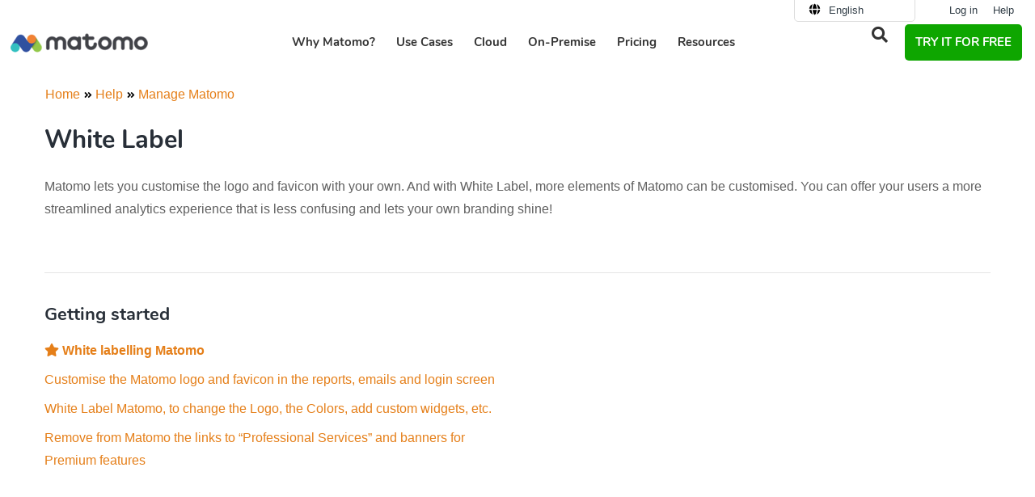

--- FILE ---
content_type: text/html; charset=UTF-8
request_url: https://matomo.org/guide/manage-matomo/white-label/
body_size: 20034
content:
<!DOCTYPE html>
<html lang="en">
<head>
	<meta charset="UTF-8">
	<link rel="preload" as="font" href="https://matomo.org/wp-content/themes/website-child/assets/fonts/nunito-v9-latin-ext-700.woff2" crossorigin>
<link rel="preload" as="font" href="https://matomo.org/wp-content/themes/website-child/assets/fonts/nunito-v9-latin-ext-regular.woff2" crossorigin>
<link rel="preload" as="font" href="https://matomo.org/wp-content/plugins/elementor/assets/lib/font-awesome/webfonts/fa-solid-900.woff2" crossorigin>
<link rel="preload" as="font" href="https://matomo.org/wp-content/plugins/elementor/assets/lib/font-awesome/webfonts/fa-regular-400.woff2" crossorigin>
<link rel="preconnect" href="https://demo-web.matomo.org" crossorigin /><script type="text/javascript">
const originalSetItem = Storage.prototype.setItem;

Storage.prototype.setItem = function(key, value) {
  if (key === "elementor") {
    // Prevent setting the specific key elementor for privacy compliance
    return;
  }

  originalSetItem.call(this, key, value);
};
</script><meta name='robots' content='index, follow, max-image-preview:large, max-snippet:-1, max-video-preview:-1' />
<meta name="viewport" content="width=device-width, initial-scale=1">
	<!-- This site is optimized with the Yoast SEO plugin v26.7 - https://yoast.com/wordpress/plugins/seo/ -->
	<title>White Label User Guide - Manage Matomo - Matomo Analytics</title>
	<link rel="canonical" href="https://matomo.org/guide/manage-matomo/white-label/" />
	<meta property="og:locale" content="en_US" />
	<meta property="og:type" content="article" />
	<meta property="og:title" content="White Label - Manage Matomo - Matomo Analytics" />
	<meta property="og:url" content="https://matomo.org/guide/manage-matomo/white-label/" />
	<meta property="og:site_name" content="Analytics Platform - Matomo" />
	<meta property="article:publisher" content="https://www.facebook.com/Matomo.org" />
	<meta property="article:modified_time" content="2022-04-05T03:15:52+00:00" />
	<meta property="og:image" content="https://matomo.org/wp-content/uploads/2025/11/matomo-logo.jpg" />
	<meta property="og:image:width" content="1200" />
	<meta property="og:image:height" content="675" />
	<meta property="og:image:type" content="image/jpeg" />
	<meta name="twitter:card" content="summary_large_image" />
	<meta name="twitter:site" content="@matomo_org" />
	<script type="application/ld+json" class="yoast-schema-graph">{"@context":"https://schema.org","@graph":[{"@type":"WebPage","@id":"https://matomo.org/guide/manage-matomo/white-label/","url":"https://matomo.org/guide/manage-matomo/white-label/","name":"White Label - Manage Matomo - Matomo Analytics","isPartOf":{"@id":"https://matomo.org/#website"},"datePublished":"2022-04-04T23:05:24+00:00","dateModified":"2022-04-05T03:15:52+00:00","breadcrumb":{"@id":"https://matomo.org/guide/manage-matomo/white-label/#breadcrumb"},"inLanguage":"en-US","potentialAction":[{"@type":"ReadAction","target":["https://matomo.org/guide/manage-matomo/white-label/"]}]},{"@type":"BreadcrumbList","@id":"https://matomo.org/guide/manage-matomo/white-label/#breadcrumb","itemListElement":[{"@type":"ListItem","position":1,"name":"Home","item":"https://matomo.org/"},{"@type":"ListItem","position":2,"name":"Manage Matomo","item":"https://matomo.org/guide/manage-matomo/"},{"@type":"ListItem","position":3,"name":"White Label"}]},{"@type":"WebSite","@id":"https://matomo.org/#website","url":"https://matomo.org/","name":"Analytics Platform - Matomo","description":"","publisher":{"@id":"https://matomo.org/#organization"},"potentialAction":[{"@type":"SearchAction","target":{"@type":"EntryPoint","urlTemplate":"https://matomo.org/?s={search_term_string}"},"query-input":{"@type":"PropertyValueSpecification","valueRequired":true,"valueName":"search_term_string"}}],"inLanguage":"en-US"},{"@type":"Organization","@id":"https://matomo.org/#organization","name":"Matomo","alternateName":"Matomo","url":"https://matomo.org/","logo":{"@type":"ImageObject","inLanguage":"en-US","@id":"https://matomo.org/#/schema/logo/image/","url":"https://matomo.org/wp-content/uploads/2025/11/matomo-logo-square.jpg","contentUrl":"https://matomo.org/wp-content/uploads/2025/11/matomo-logo-square.jpg","width":696,"height":696,"caption":"Matomo"},"image":{"@id":"https://matomo.org/#/schema/logo/image/"},"sameAs":["https://www.facebook.com/Matomo.org","https://x.com/matomo_org"]}]}</script>
	<!-- / Yoast SEO plugin. -->


<link rel="alternate" title="oEmbed (JSON)" type="application/json+oembed" href="https://matomo.org/wp-json/oembed/1.0/embed?url=https%3A%2F%2Fmatomo.org%2Fguide%2Fmanage-matomo%2Fwhite-label%2F" />
<link rel="alternate" title="oEmbed (XML)" type="text/xml+oembed" href="https://matomo.org/wp-json/oembed/1.0/embed?url=https%3A%2F%2Fmatomo.org%2Fguide%2Fmanage-matomo%2Fwhite-label%2F&#038;format=xml" />
<style id='wp-img-auto-sizes-contain-inline-css'>
img:is([sizes=auto i],[sizes^="auto," i]){contain-intrinsic-size:3000px 1500px}
/*# sourceURL=wp-img-auto-sizes-contain-inline-css */
</style>
<link rel='stylesheet' id='wp-block-library-css' href='https://matomo.org/wp-includes/css/dist/block-library/style.min.css?ver=661bbe8fdb06a0661f7444a1ccb3a0fa' media="all" crossorigin="anonymous" />
<style id='classic-theme-styles-inline-css'>
/*! This file is auto-generated */
.wp-block-button__link{color:#fff;background-color:#32373c;border-radius:9999px;box-shadow:none;text-decoration:none;padding:calc(.667em + 2px) calc(1.333em + 2px);font-size:1.125em}.wp-block-file__button{background:#32373c;color:#fff;text-decoration:none}
/*# sourceURL=/wp-includes/css/classic-themes.min.css */
</style>
<link rel='stylesheet' id='wp-components-css' href='https://matomo.org/wp-includes/css/dist/components/style.min.css?ver=661bbe8fdb06a0661f7444a1ccb3a0fa' media="all" crossorigin="anonymous" />
<link rel='stylesheet' id='wp-preferences-css' href='https://matomo.org/wp-includes/css/dist/preferences/style.min.css?ver=661bbe8fdb06a0661f7444a1ccb3a0fa' media="all" crossorigin="anonymous" />
<link rel='stylesheet' id='wp-block-editor-css' href='https://matomo.org/wp-includes/css/dist/block-editor/style.min.css?ver=661bbe8fdb06a0661f7444a1ccb3a0fa' media="all" crossorigin="anonymous" />
<link rel='stylesheet' id='popup-maker-block-library-style-css' href='https://matomo.org/wp-content/plugins/popup-maker/dist/packages/block-library-style.css?ver=dbea705cfafe089d65f1' media="all" crossorigin="anonymous" />
<style id='global-styles-inline-css'>
:root{--wp--preset--aspect-ratio--square: 1;--wp--preset--aspect-ratio--4-3: 4/3;--wp--preset--aspect-ratio--3-4: 3/4;--wp--preset--aspect-ratio--3-2: 3/2;--wp--preset--aspect-ratio--2-3: 2/3;--wp--preset--aspect-ratio--16-9: 16/9;--wp--preset--aspect-ratio--9-16: 9/16;--wp--preset--color--black: #000000;--wp--preset--color--cyan-bluish-gray: #abb8c3;--wp--preset--color--white: #ffffff;--wp--preset--color--pale-pink: #f78da7;--wp--preset--color--vivid-red: #cf2e2e;--wp--preset--color--luminous-vivid-orange: #ff6900;--wp--preset--color--luminous-vivid-amber: #fcb900;--wp--preset--color--light-green-cyan: #7bdcb5;--wp--preset--color--vivid-green-cyan: #00d084;--wp--preset--color--pale-cyan-blue: #8ed1fc;--wp--preset--color--vivid-cyan-blue: #0693e3;--wp--preset--color--vivid-purple: #9b51e0;--wp--preset--color--contrast: var(--contrast);--wp--preset--color--contrast-2: var(--contrast-2);--wp--preset--color--contrast-3: var(--contrast-3);--wp--preset--color--base: var(--base);--wp--preset--color--base-2: var(--base-2);--wp--preset--color--base-3: var(--base-3);--wp--preset--color--accent: var(--accent);--wp--preset--gradient--vivid-cyan-blue-to-vivid-purple: linear-gradient(135deg,rgb(6,147,227) 0%,rgb(155,81,224) 100%);--wp--preset--gradient--light-green-cyan-to-vivid-green-cyan: linear-gradient(135deg,rgb(122,220,180) 0%,rgb(0,208,130) 100%);--wp--preset--gradient--luminous-vivid-amber-to-luminous-vivid-orange: linear-gradient(135deg,rgb(252,185,0) 0%,rgb(255,105,0) 100%);--wp--preset--gradient--luminous-vivid-orange-to-vivid-red: linear-gradient(135deg,rgb(255,105,0) 0%,rgb(207,46,46) 100%);--wp--preset--gradient--very-light-gray-to-cyan-bluish-gray: linear-gradient(135deg,rgb(238,238,238) 0%,rgb(169,184,195) 100%);--wp--preset--gradient--cool-to-warm-spectrum: linear-gradient(135deg,rgb(74,234,220) 0%,rgb(151,120,209) 20%,rgb(207,42,186) 40%,rgb(238,44,130) 60%,rgb(251,105,98) 80%,rgb(254,248,76) 100%);--wp--preset--gradient--blush-light-purple: linear-gradient(135deg,rgb(255,206,236) 0%,rgb(152,150,240) 100%);--wp--preset--gradient--blush-bordeaux: linear-gradient(135deg,rgb(254,205,165) 0%,rgb(254,45,45) 50%,rgb(107,0,62) 100%);--wp--preset--gradient--luminous-dusk: linear-gradient(135deg,rgb(255,203,112) 0%,rgb(199,81,192) 50%,rgb(65,88,208) 100%);--wp--preset--gradient--pale-ocean: linear-gradient(135deg,rgb(255,245,203) 0%,rgb(182,227,212) 50%,rgb(51,167,181) 100%);--wp--preset--gradient--electric-grass: linear-gradient(135deg,rgb(202,248,128) 0%,rgb(113,206,126) 100%);--wp--preset--gradient--midnight: linear-gradient(135deg,rgb(2,3,129) 0%,rgb(40,116,252) 100%);--wp--preset--font-size--small: 13px;--wp--preset--font-size--medium: 20px;--wp--preset--font-size--large: 36px;--wp--preset--font-size--x-large: 42px;--wp--preset--spacing--20: 0.44rem;--wp--preset--spacing--30: 0.67rem;--wp--preset--spacing--40: 1rem;--wp--preset--spacing--50: 1.5rem;--wp--preset--spacing--60: 2.25rem;--wp--preset--spacing--70: 3.38rem;--wp--preset--spacing--80: 5.06rem;--wp--preset--shadow--natural: 6px 6px 9px rgba(0, 0, 0, 0.2);--wp--preset--shadow--deep: 12px 12px 50px rgba(0, 0, 0, 0.4);--wp--preset--shadow--sharp: 6px 6px 0px rgba(0, 0, 0, 0.2);--wp--preset--shadow--outlined: 6px 6px 0px -3px rgb(255, 255, 255), 6px 6px rgb(0, 0, 0);--wp--preset--shadow--crisp: 6px 6px 0px rgb(0, 0, 0);}:where(.is-layout-flex){gap: 0.5em;}:where(.is-layout-grid){gap: 0.5em;}body .is-layout-flex{display: flex;}.is-layout-flex{flex-wrap: wrap;align-items: center;}.is-layout-flex > :is(*, div){margin: 0;}body .is-layout-grid{display: grid;}.is-layout-grid > :is(*, div){margin: 0;}:where(.wp-block-columns.is-layout-flex){gap: 2em;}:where(.wp-block-columns.is-layout-grid){gap: 2em;}:where(.wp-block-post-template.is-layout-flex){gap: 1.25em;}:where(.wp-block-post-template.is-layout-grid){gap: 1.25em;}.has-black-color{color: var(--wp--preset--color--black) !important;}.has-cyan-bluish-gray-color{color: var(--wp--preset--color--cyan-bluish-gray) !important;}.has-white-color{color: var(--wp--preset--color--white) !important;}.has-pale-pink-color{color: var(--wp--preset--color--pale-pink) !important;}.has-vivid-red-color{color: var(--wp--preset--color--vivid-red) !important;}.has-luminous-vivid-orange-color{color: var(--wp--preset--color--luminous-vivid-orange) !important;}.has-luminous-vivid-amber-color{color: var(--wp--preset--color--luminous-vivid-amber) !important;}.has-light-green-cyan-color{color: var(--wp--preset--color--light-green-cyan) !important;}.has-vivid-green-cyan-color{color: var(--wp--preset--color--vivid-green-cyan) !important;}.has-pale-cyan-blue-color{color: var(--wp--preset--color--pale-cyan-blue) !important;}.has-vivid-cyan-blue-color{color: var(--wp--preset--color--vivid-cyan-blue) !important;}.has-vivid-purple-color{color: var(--wp--preset--color--vivid-purple) !important;}.has-black-background-color{background-color: var(--wp--preset--color--black) !important;}.has-cyan-bluish-gray-background-color{background-color: var(--wp--preset--color--cyan-bluish-gray) !important;}.has-white-background-color{background-color: var(--wp--preset--color--white) !important;}.has-pale-pink-background-color{background-color: var(--wp--preset--color--pale-pink) !important;}.has-vivid-red-background-color{background-color: var(--wp--preset--color--vivid-red) !important;}.has-luminous-vivid-orange-background-color{background-color: var(--wp--preset--color--luminous-vivid-orange) !important;}.has-luminous-vivid-amber-background-color{background-color: var(--wp--preset--color--luminous-vivid-amber) !important;}.has-light-green-cyan-background-color{background-color: var(--wp--preset--color--light-green-cyan) !important;}.has-vivid-green-cyan-background-color{background-color: var(--wp--preset--color--vivid-green-cyan) !important;}.has-pale-cyan-blue-background-color{background-color: var(--wp--preset--color--pale-cyan-blue) !important;}.has-vivid-cyan-blue-background-color{background-color: var(--wp--preset--color--vivid-cyan-blue) !important;}.has-vivid-purple-background-color{background-color: var(--wp--preset--color--vivid-purple) !important;}.has-black-border-color{border-color: var(--wp--preset--color--black) !important;}.has-cyan-bluish-gray-border-color{border-color: var(--wp--preset--color--cyan-bluish-gray) !important;}.has-white-border-color{border-color: var(--wp--preset--color--white) !important;}.has-pale-pink-border-color{border-color: var(--wp--preset--color--pale-pink) !important;}.has-vivid-red-border-color{border-color: var(--wp--preset--color--vivid-red) !important;}.has-luminous-vivid-orange-border-color{border-color: var(--wp--preset--color--luminous-vivid-orange) !important;}.has-luminous-vivid-amber-border-color{border-color: var(--wp--preset--color--luminous-vivid-amber) !important;}.has-light-green-cyan-border-color{border-color: var(--wp--preset--color--light-green-cyan) !important;}.has-vivid-green-cyan-border-color{border-color: var(--wp--preset--color--vivid-green-cyan) !important;}.has-pale-cyan-blue-border-color{border-color: var(--wp--preset--color--pale-cyan-blue) !important;}.has-vivid-cyan-blue-border-color{border-color: var(--wp--preset--color--vivid-cyan-blue) !important;}.has-vivid-purple-border-color{border-color: var(--wp--preset--color--vivid-purple) !important;}.has-vivid-cyan-blue-to-vivid-purple-gradient-background{background: var(--wp--preset--gradient--vivid-cyan-blue-to-vivid-purple) !important;}.has-light-green-cyan-to-vivid-green-cyan-gradient-background{background: var(--wp--preset--gradient--light-green-cyan-to-vivid-green-cyan) !important;}.has-luminous-vivid-amber-to-luminous-vivid-orange-gradient-background{background: var(--wp--preset--gradient--luminous-vivid-amber-to-luminous-vivid-orange) !important;}.has-luminous-vivid-orange-to-vivid-red-gradient-background{background: var(--wp--preset--gradient--luminous-vivid-orange-to-vivid-red) !important;}.has-very-light-gray-to-cyan-bluish-gray-gradient-background{background: var(--wp--preset--gradient--very-light-gray-to-cyan-bluish-gray) !important;}.has-cool-to-warm-spectrum-gradient-background{background: var(--wp--preset--gradient--cool-to-warm-spectrum) !important;}.has-blush-light-purple-gradient-background{background: var(--wp--preset--gradient--blush-light-purple) !important;}.has-blush-bordeaux-gradient-background{background: var(--wp--preset--gradient--blush-bordeaux) !important;}.has-luminous-dusk-gradient-background{background: var(--wp--preset--gradient--luminous-dusk) !important;}.has-pale-ocean-gradient-background{background: var(--wp--preset--gradient--pale-ocean) !important;}.has-electric-grass-gradient-background{background: var(--wp--preset--gradient--electric-grass) !important;}.has-midnight-gradient-background{background: var(--wp--preset--gradient--midnight) !important;}.has-small-font-size{font-size: var(--wp--preset--font-size--small) !important;}.has-medium-font-size{font-size: var(--wp--preset--font-size--medium) !important;}.has-large-font-size{font-size: var(--wp--preset--font-size--large) !important;}.has-x-large-font-size{font-size: var(--wp--preset--font-size--x-large) !important;}
:where(.wp-block-post-template.is-layout-flex){gap: 1.25em;}:where(.wp-block-post-template.is-layout-grid){gap: 1.25em;}
:where(.wp-block-term-template.is-layout-flex){gap: 1.25em;}:where(.wp-block-term-template.is-layout-grid){gap: 1.25em;}
:where(.wp-block-columns.is-layout-flex){gap: 2em;}:where(.wp-block-columns.is-layout-grid){gap: 2em;}
:root :where(.wp-block-pullquote){font-size: 1.5em;line-height: 1.6;}
/*# sourceURL=global-styles-inline-css */
</style>
<link rel='stylesheet' id='piwik_elementor_css-css' href='https://matomo.org/wp-content/themes/website-child/assets/css/global.css?ver=661bbe8fdb06a0661f7444a1ccb3a0fa' media="all" crossorigin="anonymous" />
<link rel='stylesheet' id='piwik_help_css-css' href='https://matomo.org/wp-content/themes/website-child/assets/css/help.css?ver=661bbe8fdb06a0661f7444a1ccb3a0fa' media="all" crossorigin="anonymous" />
<link rel='stylesheet' id='piwik_bootstrap_css-css' href='https://matomo.org/wp-content/themes/website-child/assets/css/bootstrap.min.css?ver=661bbe8fdb06a0661f7444a1ccb3a0fa' media="all" crossorigin="anonymous" />
<link rel='stylesheet' id='wpml-legacy-horizontal-list-0-css' href='https://matomo.org/wp-content/plugins/sitepress-multilingual-cms/templates/language-switchers/legacy-list-horizontal/style.min.css?ver=1' media="all" crossorigin="anonymous" />
<link rel='stylesheet' id='megamenu-css' href='https://matomo.org/wp-content/uploads/maxmegamenu/style_en.css?ver=09407c' media="all" crossorigin="anonymous" />
<link rel='stylesheet' id='generate-style-grid-css' href='https://matomo.org/wp-content/themes/generatepress/assets/css/unsemantic-grid.min.css?ver=3.6.1' media="all" crossorigin="anonymous" />
<link rel='stylesheet' id='generate-style-css' href='https://matomo.org/wp-content/themes/generatepress/assets/css/style.min.css?ver=3.6.1' media="all" crossorigin="anonymous" />
<style id='generate-style-inline-css'>
body{background-color:#ffffff;color:#47525f;}a{color:#e57f19;}a:visited{color:#e57f19;}a:hover, a:focus, a:active{color:#e57f19;}body .grid-container{max-width:1000px;}.wp-block-group__inner-container{max-width:1000px;margin-left:auto;margin-right:auto;}.generate-back-to-top{font-size:20px;border-radius:3px;position:fixed;bottom:30px;right:30px;line-height:40px;width:40px;text-align:center;z-index:10;transition:opacity 300ms ease-in-out;opacity:0.1;transform:translateY(1000px);}.generate-back-to-top__show{opacity:1;transform:translateY(0);}:root{--contrast:#222222;--contrast-2:#575760;--contrast-3:#b2b2be;--base:#f0f0f0;--base-2:#f7f8f9;--base-3:#ffffff;--accent:#1e73be;}:root .has-contrast-color{color:var(--contrast);}:root .has-contrast-background-color{background-color:var(--contrast);}:root .has-contrast-2-color{color:var(--contrast-2);}:root .has-contrast-2-background-color{background-color:var(--contrast-2);}:root .has-contrast-3-color{color:var(--contrast-3);}:root .has-contrast-3-background-color{background-color:var(--contrast-3);}:root .has-base-color{color:var(--base);}:root .has-base-background-color{background-color:var(--base);}:root .has-base-2-color{color:var(--base-2);}:root .has-base-2-background-color{background-color:var(--base-2);}:root .has-base-3-color{color:var(--base-3);}:root .has-base-3-background-color{background-color:var(--base-3);}:root .has-accent-color{color:var(--accent);}:root .has-accent-background-color{background-color:var(--accent);}body, button, input, select, textarea{font-family:Arial, Helvetica, sans-serif;font-size:16px;}body{line-height:1.8;}.entry-content > [class*="wp-block-"]:not(:last-child):not(.wp-block-heading){margin-bottom:1.5em;}.top-bar{font-family:"Droid Serif", serif;font-weight:500;font-size:16px;}.main-title{font-size:30px;}.site-description{font-size:16px;}.main-navigation a, .menu-toggle{font-weight:600;text-transform:uppercase;font-size:14px;}.main-navigation .main-nav ul ul li a{font-size:13px;}.widget-title{font-family:"Nunito", sans-serif;font-weight:700;text-transform:uppercase;font-size:14px;margin-bottom:24px;}.sidebar .widget, .footer-widgets .widget{font-size:14px;}button:not(.menu-toggle),html input[type="button"],input[type="reset"],input[type="submit"],.button,.wp-block-button .wp-block-button__link{font-family:"Nunito", sans-serif;font-weight:600;font-size:18px;}h1{font-family:"Nunito", sans-serif;font-weight:700;text-transform:uppercase;font-size:32px;}h2{font-family:"Nunito", sans-serif;font-weight:700;font-size:24px;line-height:1.5em;}h3{font-family:"Nunito", sans-serif;font-weight:700;font-size:18px;line-height:1.5em;}h4{font-family:"Nunito", sans-serif;font-weight:700;font-size:17px;line-height:1.4em;}h5{font-family:"Nunito", sans-serif;font-weight:400;font-size:17px;line-height:1.4em;}h6{font-family:"Nunito", sans-serif;font-weight:700;font-size:14px;line-height:1.4em;}.site-info{font-size:11px;}@media (max-width:768px){.main-title{font-size:30px;}h1{font-size:22px;}h2{font-size:20px;}}.top-bar{background-color:#555e63;color:#ffffff;}.top-bar a{color:#ffffff;}.top-bar a:hover{color:#ffffff;}.site-header{background-color:#282f38;color:#282f38;}.site-header a{color:#ffffff;}.site-header a:hover{color:#e57f19;}.main-title a,.main-title a:hover{color:#ffffff;}.site-description{color:#999999;}.mobile-menu-control-wrapper .menu-toggle,.mobile-menu-control-wrapper .menu-toggle:hover,.mobile-menu-control-wrapper .menu-toggle:focus,.has-inline-mobile-toggle #site-navigation.toggled{background-color:rgba(0, 0, 0, 0.02);}.main-navigation,.main-navigation ul ul{background-color:#282f38;}.main-navigation .main-nav ul li a, .main-navigation .menu-toggle, .main-navigation .menu-bar-items{color:#ffffff;}.main-navigation .main-nav ul li:not([class*="current-menu-"]):hover > a, .main-navigation .main-nav ul li:not([class*="current-menu-"]):focus > a, .main-navigation .main-nav ul li.sfHover:not([class*="current-menu-"]) > a, .main-navigation .menu-bar-item:hover > a, .main-navigation .menu-bar-item.sfHover > a{color:#e05e59;background-color:#282f38;}button.menu-toggle:hover,button.menu-toggle:focus,.main-navigation .mobile-bar-items a,.main-navigation .mobile-bar-items a:hover,.main-navigation .mobile-bar-items a:focus{color:#ffffff;}.main-navigation .main-nav ul li[class*="current-menu-"] > a{color:#ffffff;background-color:#282f38;}.navigation-search input[type="search"],.navigation-search input[type="search"]:active, .navigation-search input[type="search"]:focus, .main-navigation .main-nav ul li.search-item.active > a, .main-navigation .menu-bar-items .search-item.active > a{color:#e05e59;background-color:#282f38;}.main-navigation ul ul{background-color:#d35c58;}.main-navigation .main-nav ul ul li a{color:#ffffff;}.main-navigation .main-nav ul ul li:not([class*="current-menu-"]):hover > a,.main-navigation .main-nav ul ul li:not([class*="current-menu-"]):focus > a, .main-navigation .main-nav ul ul li.sfHover:not([class*="current-menu-"]) > a{color:#ffffff;background-color:#e05e59;}.main-navigation .main-nav ul ul li[class*="current-menu-"] > a{color:#ffffff;background-color:#d35c58;}.separate-containers .inside-article, .separate-containers .comments-area, .separate-containers .page-header, .one-container .container, .separate-containers .paging-navigation, .inside-page-header{color:#606060;background-color:#ffffff;}.inside-article a,.paging-navigation a,.comments-area a,.page-header a{color:#e57f19;}.inside-article a:hover,.paging-navigation a:hover,.comments-area a:hover,.page-header a:hover{color:#e57f19;}.entry-header h1,.page-header h1{color:#282f38;}.entry-title a{color:#47525f;}.entry-title a:hover{color:#677687;}.entry-meta{color:#888888;}.entry-meta a{color:#888888;}.entry-meta a:hover{color:#999999;}h1{color:#ffffff;}h2{color:#282f38;}h3{color:#000000;}h4{color:#47525f;}h5{color:#47525f;}.sidebar .widget{color:#606060;background-color:#f9f9f9;}.sidebar .widget a{color:#d35c58;}.sidebar .widget a:hover{color:#e05e59;}.sidebar .widget .widget-title{color:#47525f;}.footer-widgets{background-color:#ffffff;}.footer-widgets a{color:#606060;}.footer-widgets a:hover{color:#e57f19;}.footer-widgets .widget-title{color:#282f38;}.site-info{color:#282f38;background-color:#ffffff;}.site-info a{color:#282f38;}.site-info a:hover{color:#e57f19;}.footer-bar .widget_nav_menu .current-menu-item a{color:#e57f19;}input[type="text"],input[type="email"],input[type="url"],input[type="password"],input[type="search"],input[type="tel"],input[type="number"],textarea,select{color:#666666;background-color:#fafafa;border-color:#cccccc;}input[type="text"]:focus,input[type="email"]:focus,input[type="url"]:focus,input[type="password"]:focus,input[type="search"]:focus,input[type="tel"]:focus,input[type="number"]:focus,textarea:focus,select:focus{color:#666666;background-color:#ffffff;border-color:#bfbfbf;}button,html input[type="button"],input[type="reset"],input[type="submit"],a.button,a.wp-block-button__link:not(.has-background){color:#ffffff;background-color:#e57f19;}button:hover,html input[type="button"]:hover,input[type="reset"]:hover,input[type="submit"]:hover,a.button:hover,button:focus,html input[type="button"]:focus,input[type="reset"]:focus,input[type="submit"]:focus,a.button:focus,a.wp-block-button__link:not(.has-background):active,a.wp-block-button__link:not(.has-background):focus,a.wp-block-button__link:not(.has-background):hover{color:#ffffff;background-color:#282f38;}a.generate-back-to-top{background-color:#ffffff;color:#282f38;}a.generate-back-to-top:hover,a.generate-back-to-top:focus{background-color:#e57f19;color:#ffffff;}:root{--gp-search-modal-bg-color:var(--base-3);--gp-search-modal-text-color:var(--contrast);--gp-search-modal-overlay-bg-color:rgba(0,0,0,0.2);}@media (max-width:768px){.main-navigation .menu-bar-item:hover > a, .main-navigation .menu-bar-item.sfHover > a{background:none;color:#ffffff;}}.inside-top-bar{padding:10px;}.inside-header{padding:30px 20px 30px 20px;}.separate-containers .inside-article, .separate-containers .comments-area, .separate-containers .page-header, .separate-containers .paging-navigation, .one-container .site-content, .inside-page-header{padding:0px 40px 60px 40px;}.site-main .wp-block-group__inner-container{padding:0px 40px 60px 40px;}.entry-content .alignwide, body:not(.no-sidebar) .entry-content .alignfull{margin-left:-40px;width:calc(100% + 80px);max-width:calc(100% + 80px);}.main-navigation .main-nav ul li a,.menu-toggle,.main-navigation .mobile-bar-items a{line-height:45px;}.main-navigation .main-nav ul ul li a{padding:20px;}.navigation-search input[type="search"]{height:45px;}.rtl .menu-item-has-children .dropdown-menu-toggle{padding-left:20px;}.menu-item-has-children ul .dropdown-menu-toggle{padding-top:20px;padding-bottom:20px;margin-top:-20px;}.rtl .main-navigation .main-nav ul li.menu-item-has-children > a{padding-right:20px;}.widget-area .widget{padding:25px;}.footer-widgets{padding:60px 50px 10px 50px;}.site-info{padding:40px 40px 40px 41px;}@media (max-width:768px){.separate-containers .inside-article, .separate-containers .comments-area, .separate-containers .page-header, .separate-containers .paging-navigation, .one-container .site-content, .inside-page-header{padding:20px 20px 60px 20px;}.site-main .wp-block-group__inner-container{padding:20px 20px 60px 20px;}.site-info{padding-right:10px;padding-left:10px;}.entry-content .alignwide, body:not(.no-sidebar) .entry-content .alignfull{margin-left:-20px;width:calc(100% + 40px);max-width:calc(100% + 40px);}}@media (max-width:768px){.main-navigation .menu-toggle,.main-navigation .mobile-bar-items,.sidebar-nav-mobile:not(#sticky-placeholder){display:block;}.main-navigation ul,.gen-sidebar-nav{display:none;}[class*="nav-float-"] .site-header .inside-header > *{float:none;clear:both;}}
@media (max-width:768px){.main-navigation:not(.slideout-navigation) a, .main-navigation .menu-toggle, .main-navigation .menu-bar-items{font-size:14px;}.main-navigation:not(.slideout-navigation) .main-nav ul ul li a{font-size:13px;}}
@media (max-width:768px){.main-navigation .menu-toggle,.main-navigation .mobile-bar-items a,.main-navigation .menu-bar-item > a{padding-left:20px;padding-right:20px;}.main-navigation .main-nav ul li a,.main-navigation .menu-toggle,.main-navigation .mobile-bar-items a,.main-navigation .menu-bar-item > a{line-height:56px;}.main-navigation .site-logo.navigation-logo img, .mobile-header-navigation .site-logo.mobile-header-logo img, .navigation-search input[type="search"]{height:56px;}}
/*# sourceURL=generate-style-inline-css */
</style>
<link rel='stylesheet' id='generate-mobile-style-css' href='https://matomo.org/wp-content/themes/generatepress/assets/css/mobile.min.css?ver=3.6.1' media="all" crossorigin="anonymous" />
<link rel='stylesheet' id='generate-child-css' href='https://matomo.org/wp-content/themes/website-child/style.css?ver=1762111268' media="all" crossorigin="anonymous" />
<link rel='stylesheet' id='elementor-frontend-css' href='https://matomo.org/wp-content/plugins/elementor/assets/css/frontend.min.css?ver=3.34.1' media="all" crossorigin="anonymous" />
<style id='elementor-frontend-inline-css'>
.elementor-kit-39630{--e-global-color-primary:#571AF2;--e-global-color-secondary:#333333;--e-global-color-text:#333333;--e-global-color-accent:#0EA600;--e-global-color-4c43b6a1:#6EC1E4;--e-global-color-6730b283:#54595F;--e-global-color-68db87b5:#7A7A7A;--e-global-color-2e4008d4:#61CE70;--e-global-color-3d847da4:#4054B2;--e-global-color-260a0d76:#23A455;--e-global-color-33f42e58:#000;--e-global-color-d21cd4e:#FFF;--e-global-color-0970cad:#F38334;--e-global-color-e2c2c8a:#3F4445;--e-global-color-7b67e5a:#3152A0;--e-global-color-0a241db:#EDF5FF;--e-global-typography-primary-font-family:"Nunito";--e-global-typography-primary-font-weight:700;--e-global-typography-secondary-font-family:"Nunito";--e-global-typography-secondary-font-weight:400;--e-global-typography-text-font-family:"Arial";--e-global-typography-text-font-weight:400;--e-global-typography-accent-font-family:"Nunito";--e-global-typography-accent-font-weight:400;}.elementor-kit-39630 e-page-transition{background-color:#FFBC7D;}.elementor-section.elementor-section-boxed > .elementor-container{max-width:1140px;}.e-con{--container-max-width:1140px;}.elementor-widget:not(:last-child){margin-block-end:0px;}.elementor-element{--widgets-spacing:0px 0px;--widgets-spacing-row:0px;--widgets-spacing-column:0px;}{}h1.entry-title{display:var(--page-title-display);}@media(max-width:1024px){.elementor-section.elementor-section-boxed > .elementor-container{max-width:1024px;}.e-con{--container-max-width:1024px;}}@media(max-width:767px){.elementor-section.elementor-section-boxed > .elementor-container{max-width:767px;}.e-con{--container-max-width:767px;}}
/*# sourceURL=elementor-frontend-inline-css */
</style>
<link rel='stylesheet' id='highlight-css' href='https://matomo.org/wp-content/plugins/markdown/highlight/tomorrow-night.css?ver=1.0.0' media="all" crossorigin="anonymous" />
<link rel='stylesheet' id='tablepress-default-css' href='https://matomo.org/wp-content/tablepress-combined.min.css?ver=217' media="all" crossorigin="anonymous" />
<link rel='stylesheet' id='matomo_sprite-css' href='https://matomo.org/wp-content/themes/website-child/assets/img/sprites/sprite.css?ver=4e6facf06b484b7a4e30141789370ade' media="all" crossorigin="anonymous" />
<link rel='stylesheet' id='elementor-icons-shared-0-css' href='https://matomo.org/wp-content/plugins/elementor/assets/lib/font-awesome/css/fontawesome.min.css?ver=5.15.3' media="all" crossorigin="anonymous" />
<link rel='stylesheet' id='elementor-icons-fa-regular-css' href='https://matomo.org/wp-content/plugins/elementor/assets/lib/font-awesome/css/regular.min.css?ver=5.15.3' media="all" crossorigin="anonymous" />
<link rel='stylesheet' id='elementor-icons-fa-solid-css' href='https://matomo.org/wp-content/plugins/elementor/assets/lib/font-awesome/css/solid.min.css?ver=5.15.3' media="all" crossorigin="anonymous" />
<script src="https://matomo.org/wp-includes/js/jquery/jquery.min.js?ver=3.7.1" id="jquery-core-js"></script>
<script src="https://matomo.org/wp-includes/js/jquery/jquery-migrate.min.js?ver=3.4.1" id="jquery-migrate-js"></script>
<script id="piwik_help_faq_js-js-extra">
var ajax_faq_object = {"ajax_url":"https://matomo.org/wp-admin/admin-ajax.php","id":"53431","nonce":"327b71c011"};
//# sourceURL=piwik_help_faq_js-js-extra
</script>
<script src="https://matomo.org/wp-content/themes/website-child/assets/js/faq.js?ver=661bbe8fdb06a0661f7444a1ccb3a0fa" id="piwik_help_faq_js-js"></script>
<script src="https://matomo.org/wp-content/themes/website-child/assets/js/faq_filter.js?ver=661bbe8fdb06a0661f7444a1ccb3a0fa" id="piwik_help_faq_filter_js-js"></script>
<script src="https://matomo.org/wp-content/plugins/markdown/highlight/highlight.pack.js?ver=1.0.0" id="highlight-js"></script>
<script src="https://matomo.org/wp-content/themes/website-child/assets/js/video.js?ver=4" id="ourvideos-js"></script>
<link rel="https://api.w.org/" href="https://matomo.org/wp-json/" /><meta name="generator" content="WPML ver:4.8.6 stt:1,4;" />
<script type="text/javascript">/* <![CDATA[ */
  function external_links_in_new_windows_loop() {
    if (!document.links) {
      document.links = document.getElementsByTagName('a');
    }
    var change_link = false;
    var force = '';
    var ignore = '';

    for (var t=0; t<document.links.length; t++) {
      var all_links = document.links[t];
      change_link = false;
      
      if(document.links[t].hasAttribute('onClick') == false) {
        // forced if the address starts with http (or also https), but does not link to the current domain
        if(all_links.href.search(/^http/) != -1 && all_links.href.search('matomo.org') == -1 && all_links.href.search(/^#/) == -1) {
          // console.log('Changed ' + all_links.href);
          change_link = true;
        }
          
        if(force != '' && all_links.href.search(force) != -1) {
          // forced
          // console.log('force ' + all_links.href);
          change_link = true;
        }
        
        if(ignore != '' && all_links.href.search(ignore) != -1) {
          // console.log('ignore ' + all_links.href);
          // ignored
          change_link = false;
        }

        if(change_link == true) {
          // console.log('Changed ' + all_links.href);
          document.links[t].setAttribute('onClick', 'javascript:window.open(\'' + all_links.href.replace(/'/g, '') + '\', \'_blank\', \'noopener\'); return false;');
          document.links[t].removeAttribute('target');
        }
      }
    }
  }
  
  // Load
  function external_links_in_new_windows_load(func)
  {  
    var oldonload = window.onload;
    if (typeof window.onload != 'function'){
      window.onload = func;
    } else {
      window.onload = function(){
        oldonload();
        func();
      }
    }
  }

  external_links_in_new_windows_load(external_links_in_new_windows_loop);
  /* ]]> */</script>

<meta name="facebook-domain-verification" content="5uq41ekbmfppd52cqid4dr76p8x2ct" />
    <link rel="preconnect" href="//privacy-proxy.usercentrics.eu">
    <link rel="preload" href="//privacy-proxy.usercentrics.eu/latest/uc-block.bundle.js" as="script">
    <script id="usercentrics-cmp" src="https://web.cmp.usercentrics.eu/ui/loader.js" data-ruleset-id="6aAQmNLzvgWkfQ" async></script>
    <script type="application/javascript" src="https://privacy-proxy.usercentrics.eu/latest/uc-block.bundle.js"></script>

    <meta name="generator" content="Elementor 3.34.1; features: additional_custom_breakpoints; settings: css_print_method-internal, google_font-disabled, font_display-auto">
			<style>
				.e-con.e-parent:nth-of-type(n+4):not(.e-lazyloaded):not(.e-no-lazyload),
				.e-con.e-parent:nth-of-type(n+4):not(.e-lazyloaded):not(.e-no-lazyload) * {
					background-image: none !important;
				}
				@media screen and (max-height: 1024px) {
					.e-con.e-parent:nth-of-type(n+3):not(.e-lazyloaded):not(.e-no-lazyload),
					.e-con.e-parent:nth-of-type(n+3):not(.e-lazyloaded):not(.e-no-lazyload) * {
						background-image: none !important;
					}
				}
				@media screen and (max-height: 640px) {
					.e-con.e-parent:nth-of-type(n+2):not(.e-lazyloaded):not(.e-no-lazyload),
					.e-con.e-parent:nth-of-type(n+2):not(.e-lazyloaded):not(.e-no-lazyload) * {
						background-image: none !important;
					}
				}
			</style>
			<link rel="icon" href="https://m-img.org/spai/q_lossless+ret_img+to_webp/matomo.org/wp-content/uploads/2018/11/cropped-DefaultIcon-32x32.png" data-spai-egr="1" sizes="32x32" />
<link rel="icon" href="https://m-img.org/spai/q_lossless+ret_img+to_webp/matomo.org/wp-content/uploads/2018/11/cropped-DefaultIcon-192x192.png" data-spai-egr="1" sizes="192x192" />
<link rel="apple-touch-icon" href="https://m-img.org/spai/q_lossless+ret_img+to_webp/matomo.org/wp-content/uploads/2018/11/cropped-DefaultIcon-180x180.png" data-spai-egr="1" />
<meta name="msapplication-TileImage" content="https://matomo.org/wp-content/uploads/2018/11/cropped-DefaultIcon-270x270.png" />
		<style id="wp-custom-css">
			.inside-article a.elementor-button {
    color: #FFFFFF;
}
.inside-article a.elementor-button:hover {
    color: #e57f19;
}
.gform_wrapper.gravity-theme .gform_save_link.button.gform-theme-button--secondary{
	  align-self: flex-end;
		padding: 10px 20px;
    font-size: 18px;
    font-weight: 600;
    color: #606060;
    border-style: solid;
    border-width: 1px 1px 1px 1px;
		border-color: #606060;
}

.gform_wrapper.gravity-theme .gform_save_link.button.gform-theme-button--secondary:hover{
		background-color: #ebebeb !important;
		border-color: #9d9d9d;
}


@media only screen and (max-width: 641px) {
    .gform_wrapper.gravity-theme .gform_save_link.button.gform-theme-button--secondary {
        line-height: 2;
        min-height: 32px;
    }
}

.gform_wrapper.gravity-theme .gfield_description{
	padding-top: 0px;
}

.gform_required_legend{
	display: none;
}

.gform_wrapper .gform_footer input[name="gform_send_resume_link_button"] {
    padding: 10px 20px;
    font-size: 18px;
}

.site-footer[data-wpr-lazyrender] { content-visibility: visible !important; }
		</style>
		<style type="text/css">/** Mega Menu CSS: fs **/</style>
<link href="https://m-img.org" rel="preconnect" crossorigin></head>

<body class="wp-singular topic-template-default single single-topic postid-53431 wp-embed-responsive wp-theme-generatepress wp-child-theme-website-child post-image-above-header post-image-aligned-left mega-menu-primary white-label no-sidebar nav-above-header one-container fluid-header active-footer-widgets-4 nav-aligned-center header-aligned-left dropdown-hover elementor-default elementor-kit-39630" itemtype="https://schema.org/Blog" itemscope>
	<a class="screen-reader-text skip-link" href="#content" title="Skip to content">Skip to content</a>		<nav class="main-navigation sub-menu-right" id="site-navigation" aria-label="Primary"  itemtype="https://schema.org/SiteNavigationElement" itemscope>
			<div class="inside-navigation">
								<button class="menu-toggle" aria-controls="primary-menu" aria-expanded="false">
					<span class="gp-icon icon-menu-bars"><svg viewBox="0 0 512 512" aria-hidden="true" xmlns="http://www.w3.org/2000/svg" width="1em" height="1em"><path d="M0 96c0-13.255 10.745-24 24-24h464c13.255 0 24 10.745 24 24s-10.745 24-24 24H24c-13.255 0-24-10.745-24-24zm0 160c0-13.255 10.745-24 24-24h464c13.255 0 24 10.745 24 24s-10.745 24-24 24H24c-13.255 0-24-10.745-24-24zm0 160c0-13.255 10.745-24 24-24h464c13.255 0 24 10.745 24 24s-10.745 24-24 24H24c-13.255 0-24-10.745-24-24z" /></svg><svg viewBox="0 0 512 512" aria-hidden="true" xmlns="http://www.w3.org/2000/svg" width="1em" height="1em"><path d="M71.029 71.029c9.373-9.372 24.569-9.372 33.942 0L256 222.059l151.029-151.03c9.373-9.372 24.569-9.372 33.942 0 9.372 9.373 9.372 24.569 0 33.942L289.941 256l151.03 151.029c9.372 9.373 9.372 24.569 0 33.942-9.373 9.372-24.569 9.372-33.942 0L256 289.941l-151.029 151.03c-9.373 9.372-24.569 9.372-33.942 0-9.372-9.373-9.372-24.569 0-33.942L222.059 256 71.029 104.971c-9.372-9.373-9.372-24.569 0-33.942z" /></svg></span><span class="mobile-menu">Menu</span>				</button>
				<div id="mega-menu-wrap-primary" class="mega-menu-wrap"><div class="mega-menu-toggle"><div class="mega-toggle-blocks-left"><div class='mega-toggle-block mega-logo-block mega-toggle-block-1' id='mega-toggle-block-1'><a class="mega-menu-logo" href="https://matomo.org" target="_self"><img class="mega-menu-logo" src="[data-uri]" data-spai="1" alt="Matomo" /><noscript data-spai="1"><img class="mega-menu-logo" src="https://m-img.org/spai/q_lossless+ret_img+to_webp/matomo.org/wp-content/uploads/2020/03/matomo-logo-winner-mobile3.png" data-spai-egr="1" alt="Matomo" /></noscript></a></div></div><div class="mega-toggle-blocks-center"></div><div class="mega-toggle-blocks-right"><div class='mega-toggle-block mega-menu-toggle-block mega-toggle-block-2' id='mega-toggle-block-2' tabindex='0'><button class='mega-toggle-standard mega-toggle-label' aria-expanded='false'><span class='mega-toggle-label-closed'>MENU</span><span class='mega-toggle-label-open'>MENU</span></button></div></div></div><ul id="mega-menu-primary" class="mega-menu max-mega-menu mega-menu-horizontal mega-no-js" data-event="hover_intent" data-effect="fade_up" data-effect-speed="200" data-effect-mobile="disabled" data-effect-speed-mobile="0" data-mobile-force-width="body" data-second-click="go" data-document-click="collapse" data-vertical-behaviour="standard" data-breakpoint="1023" data-unbind="true" data-mobile-state="collapse_all" data-mobile-direction="vertical" data-hover-intent-timeout="300" data-hover-intent-interval="100" data-sticky-enabled="true" data-sticky-desktop="true" data-sticky-mobile="true" data-sticky-offset="0" data-sticky-expand="false" data-sticky-expand-mobile="false" data-sticky-transition="false" data-overlay-desktop="false" data-overlay-mobile="false"><li class="mega-menu-item mega-menu-item-type-custom mega-menu-item-object-custom mega-align-bottom-left mega-menu-flyout mega-item-align-float-left mega-hide-on-mobile mega-menu-item-36503" id="mega-menu-item-36503"><a class='mega-menu-link mega-menu-logo' href='/'><img class='mega-menu-logo' width='170' height='25' src='[data-uri]' data-spai='1' alt='Matomo' srcset=" " /><noscript data-spai="1"><img class='mega-menu-logo' width='170' height='25' src='https://m-img.org/spai/q_lossless+ret_img+to_webp/matomo.org/wp-content/uploads/2018/10/matomo-logo-final-1-170x25.png' data-spai-egr='1' alt='Matomo'  srcset="https://m-img.org/spai/q_lossless+ret_img+to_webp/matomo.org/wp-content/uploads/2018/10/matomo-logo-final-1-340x50.png 2x" /></noscript></a></li><li class="mega-menu-item mega-menu-item-type-post_type mega-menu-item-object-page mega-menu-item-has-children mega-align-bottom-left mega-menu-flyout mega-hide-arrow mega-disable-link mega-menu-item-36504" id="mega-menu-item-36504"><a class="mega-menu-link" tabindex="0" aria-expanded="false" role="button">Why Matomo?<span class="mega-indicator" aria-hidden="true"></span></a>
<ul class="mega-sub-menu">
<li class="mega-menu-item mega-menu-item-type-custom mega-menu-item-object-custom mega-menu-item-54919" id="mega-menu-item-54919"><a class="mega-menu-link" href="https://matomo.org/100-data-ownership/">100% Data Ownership</a></li><li class="mega-menu-item mega-menu-item-type-custom mega-menu-item-object-custom mega-menu-item-54920" id="mega-menu-item-54920"><a class="mega-menu-link" href="https://matomo.org/privacy/">Privacy Protection</a></li><li class="mega-menu-item mega-menu-item-type-custom mega-menu-item-object-custom mega-menu-item-54921" id="mega-menu-item-54921"><a class="mega-menu-link" href="https://matomo.org/product-features/">Product Features</a></li><li class="mega-menu-item mega-menu-item-type-custom mega-menu-item-object-custom mega-menu-item-39973" id="mega-menu-item-39973"><a class="mega-menu-link" href="https://matomo.org/free-software/">Open Source</a></li><li class="mega-menu-item mega-menu-item-type-custom mega-menu-item-object-custom mega-menu-item-54922" id="mega-menu-item-54922"><a class="mega-menu-link" href="https://matomo.org/flexibility/">Flexibility</a></li><li class="mega-menu-item mega-menu-item-type-custom mega-menu-item-object-custom mega-menu-item-54923" id="mega-menu-item-54923"><a class="mega-menu-link" href="https://matomo.org/no-data-sampling/">No Data Sampling</a></li><li class="mega-menu-item mega-menu-item-type-custom mega-menu-item-object-custom mega-menu-item-54924" id="mega-menu-item-54924"><a class="mega-menu-link" href="https://matomo.org/gdpr-analytics/">GDPR</a></li><li class="mega-menu-item mega-menu-item-type-custom mega-menu-item-object-custom mega-menu-item-54925" id="mega-menu-item-54925"><a class="mega-menu-link" href="https://matomo.org/google-analytics-alternative/">Google Analytics Alternative</a></li><li class="mega-menu-item mega-menu-item-type-custom mega-menu-item-object-custom mega-menu-item-55146" id="mega-menu-item-55146"><a class="mega-menu-link" href="https://matomo.org/features/">List of all features</a></li></ul>
</li><li class="mega-menu-item mega-menu-item-type-post_type mega-menu-item-object-page mega-menu-item-has-children mega-align-bottom-left mega-menu-flyout mega-hide-arrow mega-disable-link mega-menu-item-36522" id="mega-menu-item-36522"><a class="mega-menu-link" tabindex="0" aria-expanded="false" role="button">Use Cases<span class="mega-indicator" aria-hidden="true"></span></a>
<ul class="mega-sub-menu">
<li class="mega-menu-item mega-menu-item-type-custom mega-menu-item-object-custom mega-menu-item-54902" id="mega-menu-item-54902"><a class="mega-menu-link" href="https://matomo.org/feature-overview/">Complete Analytics</a></li><li class="mega-menu-item mega-menu-item-type-custom mega-menu-item-object-custom mega-menu-item-54903" id="mega-menu-item-54903"><a class="mega-menu-link" href="https://matomo.org/intranet-analytics/">Intranet Analytics</a></li><li class="mega-menu-item mega-menu-item-type-custom mega-menu-item-object-custom mega-menu-item-54904" id="mega-menu-item-54904"><a class="mega-menu-link" href="https://matomo.org/cookie-consent-banners/">Consent-Free Tracking</a></li><li class="mega-menu-item mega-menu-item-type-custom mega-menu-item-object-custom mega-menu-item-54905" id="mega-menu-item-54905"><a class="mega-menu-link" href="https://matomo.org/tracking-personal-data-with-matomo/">Tracking Personal Data</a></li><li class="mega-menu-item mega-menu-item-type-custom mega-menu-item-object-custom mega-menu-item-70302" id="mega-menu-item-70302"><a class="mega-menu-link" href="https://matomo.org/multi-attribution/">Marketing Attribution</a></li><li class="mega-menu-item mega-menu-item-type-custom mega-menu-item-object-custom mega-menu-item-54906" id="mega-menu-item-54906"><a class="mega-menu-link" href="https://matomo.org/no-data-limitations-with-matomo/">No Limitations</a></li><li class="mega-menu-item mega-menu-item-type-custom mega-menu-item-object-custom mega-menu-item-54907" id="mega-menu-item-54907"><a class="mega-menu-link" href="https://matomo.org/log-analytics/">Log Analytics</a></li><li class="mega-menu-item mega-menu-item-type-custom mega-menu-item-object-custom mega-menu-item-55148" id="mega-menu-item-55148"><a class="mega-menu-link" href="https://matomo.org/integrate/">Integrations</a></li><li class="mega-menu-item mega-menu-item-type-custom mega-menu-item-object-custom mega-menu-item-81470" id="mega-menu-item-81470"><a class="mega-menu-link" href="https://matomo.org/case-studies/">Case Studies</a></li></ul>
</li><li class="mega-menu-item mega-menu-item-type-custom mega-menu-item-object-custom mega-align-bottom-left mega-menu-flyout mega-menu-item-81466" id="mega-menu-item-81466"><a class="mega-menu-link" href="https://matomo.org/matomo-cloud/" tabindex="0">Cloud</a></li><li class="mega-menu-item mega-menu-item-type-custom mega-menu-item-object-custom mega-menu-item-has-children mega-align-bottom-left mega-menu-flyout mega-hide-arrow mega-disable-link mega-menu-item-40903" id="mega-menu-item-40903"><a class="mega-menu-link" tabindex="0" aria-expanded="false" role="button">On-Premise<span class="mega-indicator" aria-hidden="true"></span></a>
<ul class="mega-sub-menu">
<li class="mega-menu-item mega-menu-item-type-custom mega-menu-item-object-custom mega-hide-arrow mega-menu-item-40905" id="mega-menu-item-40905"><a class="mega-menu-link" href="https://matomo.org/matomo-on-premise/">Matomo On-Premise</a></li><li class="mega-menu-item mega-menu-item-type-custom mega-menu-item-object-custom mega-menu-item-40906" id="mega-menu-item-40906"><a class="mega-menu-link" href="https://matomo.org/what-is-on-premise/">On-Premise vs Cloud</a></li><li class="mega-menu-item mega-menu-item-type-custom mega-menu-item-object-custom mega-menu-item-41355" id="mega-menu-item-41355"><a class="mega-menu-link" href="https://matomo.org/download/">Download for free</a></li><li class="mega-menu-item mega-menu-item-type-custom mega-menu-item-object-custom mega-menu-item-36555" id="mega-menu-item-36555"><a class="mega-menu-link" href="https://plugins.matomo.org/">Marketplace</a></li><li class="mega-menu-item mega-menu-item-type-custom mega-menu-item-object-custom mega-menu-item-56051" id="mega-menu-item-56051"><a class="mega-menu-link" href="https://matomo.org/support-plans/">Support Plans</a></li></ul>
</li><li class="mega-menu-item mega-menu-item-type-custom mega-menu-item-object-custom mega-menu-item-has-children mega-align-bottom-left mega-menu-flyout mega-hide-arrow mega-menu-item-42473" id="mega-menu-item-42473"><a class="mega-menu-link" href="https://matomo.org/pricing/" aria-expanded="false" tabindex="0">Pricing<span class="mega-indicator" aria-hidden="true"></span></a>
<ul class="mega-sub-menu">
<li class="mega-menu-item mega-menu-item-type-custom mega-menu-item-object-custom mega-menu-item-81467" id="mega-menu-item-81467"><a class="mega-menu-link" href="https://matomo.org/pricing/">Pricing</a></li><li class="mega-menu-item mega-menu-item-type-custom mega-menu-item-object-custom mega-menu-item-81468" id="mega-menu-item-81468"><a class="mega-menu-link" href="https://matomo.org/contact-sales/">Contact Sales</a></li></ul>
</li><li class="mega-menu-item mega-menu-item-type-post_type mega-menu-item-object-page mega-menu-item-has-children mega-align-bottom-left mega-menu-flyout mega-hide-arrow mega-disable-link mega-menu-item-36549" id="mega-menu-item-36549"><a class="mega-menu-link" tabindex="0" aria-expanded="false" role="button">Resources<span class="mega-indicator" aria-hidden="true"></span></a>
<ul class="mega-sub-menu">
<li class="mega-menu-item mega-menu-item-type-custom mega-menu-item-object-custom mega-menu-item-55147" id="mega-menu-item-55147"><a class="mega-menu-link" href="https://matomo.org/help/">Help Centre</a></li><li class="mega-menu-item mega-menu-item-type-custom mega-menu-item-object-custom mega-menu-item-49313" id="mega-menu-item-49313"><a class="mega-menu-link" href="https://matomo.org/blog/">Blog</a></li><li class="mega-menu-item mega-menu-item-type-post_type mega-menu-item-object-page mega-menu-item-81701" id="mega-menu-item-81701"><a class="mega-menu-link" href="https://matomo.org/guides/2025-ethical-marketing-field-guide/">NEW! 2025 Ethical Marketing Field Guide</a></li><li class="mega-menu-item mega-menu-item-type-custom mega-menu-item-object-custom mega-menu-item-81068" id="mega-menu-item-81068"><a class="mega-menu-link" href="https://matomo.org/resources/">Ebooks</a></li><li class="mega-menu-item mega-menu-item-type-custom mega-menu-item-object-custom mega-menu-item-81469" id="mega-menu-item-81469"><a class="mega-menu-link" href="https://matomo.org/masterclass/">Masterclasses</a></li><li class="mega-menu-item mega-menu-item-type-custom mega-menu-item-object-custom mega-menu-item-55149" id="mega-menu-item-55149"><a class="mega-menu-link" href="https://matomo.org/contact/">Contact the Matomo team</a></li><li class="mega-menu-item mega-menu-item-type-custom mega-menu-item-object-custom mega-menu-item-55150" id="mega-menu-item-55150"><a class="mega-menu-link" href="https://matomo.org/get-involved/">Get involved</a></li></ul>
</li><li class="mega-menu-item mega-menu-item-type-custom mega-menu-item-object-custom mega-align-bottom-left mega-menu-flyout mega-item-align-right mega-menu-item-40179" id="mega-menu-item-40179">
        <div id="language_wrapper" class="top_link">
            <div id="language_current" onclick="document.getElementById('language_options').classList.toggle('hidden');">
                <svg xmlns="http://www.w3.org/2000/svg" viewBox="0 0 640 640"><!--!Font Awesome Free v7.0.0 by @fontawesome - https://fontawesome.com License - https://fontawesome.com/license/free Copyright 2025 Fonticons, Inc.--><path d="M415.9 344L225 344C227.9 408.5 242.2 467.9 262.5 511.4C273.9 535.9 286.2 553.2 297.6 563.8C308.8 574.3 316.5 576 320.5 576C324.5 576 332.2 574.3 343.4 563.8C354.8 553.2 367.1 535.8 378.5 511.4C398.8 467.9 413.1 408.5 416 344zM224.9 296L415.8 296C413 231.5 398.7 172.1 378.4 128.6C367 104.2 354.7 86.8 343.3 76.2C332.1 65.7 324.4 64 320.4 64C316.4 64 308.7 65.7 297.5 76.2C286.1 86.8 273.8 104.2 262.4 128.6C242.1 172.1 227.8 231.5 224.9 296zM176.9 296C180.4 210.4 202.5 130.9 234.8 78.7C142.7 111.3 74.9 195.2 65.5 296L176.9 296zM65.5 344C74.9 444.8 142.7 528.7 234.8 561.3C202.5 509.1 180.4 429.6 176.9 344L65.5 344zM463.9 344C460.4 429.6 438.3 509.1 406 561.3C498.1 528.6 565.9 444.8 575.3 344L463.9 344zM575.3 296C565.9 195.2 498.1 111.3 406 78.7C438.3 130.9 460.4 210.4 463.9 296L575.3 296z"/></svg>
                English
            </div>
    
            <div id="language_options" class="hidden" >
                <a href="https://matomo.org/guide/manage-matomo/white-label/" >English <svg xmlns="http://www.w3.org/2000/svg" viewBox="0 0 640 640"><!--!Font Awesome Free v7.0.0 by @fontawesome - https://fontawesome.com License - https://fontawesome.com/license/free Copyright 2025 Fonticons, Inc.--><path d="M320 112C434.9 112 528 205.1 528 320C528 434.9 434.9 528 320 528C205.1 528 112 434.9 112 320C112 205.1 205.1 112 320 112zM320 576C461.4 576 576 461.4 576 320C576 178.6 461.4 64 320 64C178.6 64 64 178.6 64 320C64 461.4 178.6 576 320 576zM404.4 276.7C411.4 265.5 408 250.7 396.8 243.6C385.6 236.5 370.8 240 363.7 251.2L302.3 349.5L275.3 313.5C267.3 302.9 252.3 300.7 241.7 308.7C231.1 316.7 228.9 331.7 236.9 342.3L284.9 406.3C289.6 412.6 297.2 416.2 305.1 415.9C313 415.6 320.2 411.4 324.4 404.6L404.4 276.6z"/></svg></a><a href="https://fr.matomo.org/guide/manage-matomo/white-label/" >Français </a>
            </div>
        </div><a id="login_link" class="top_link" href="/login">Log in</a><a id="help_center_link" class="top_link" href="/help/?header">Help</a><a class="mega-menu-link" href="https://matomo.org/start-free-analytics-trial/" tabindex="0">TRY IT FOR FREE</a></li><li class="mega-menu-item mega-menu-item-type-custom mega-menu-item-object-custom mega-align-bottom-left mega-menu-flyout mega-has-icon mega-icon-left mega-item-align-right mega-menu-item-36573" id="mega-menu-item-36573"><div class='mega-search-wrap'>    <form class='mega-search expand-to-left mega-search-closed' data-matomo-ignore role='search' action='https://matomo.org/'><span tabindex='0' role='button' class='fas fa-search search-icon' aria-controls='mega-search-36573' aria-label='Search' aria-expanded='false' aria-haspopup='true'></span><input  type='text' tabindex='-1' role='searchbox' id='mega-search-36573' aria-label='Search...' data-placeholder='Search...' name='s' autocomplete='off' /><input type='submit' value='Search'>    <input type='hidden' name='lang' value='en' /></form></div></li></ul></div>			</div>
		</nav>
				<header class="site-header" id="masthead" aria-label="Site"  itemtype="https://schema.org/WPHeader" itemscope>
			<div data-rocket-location-hash="80daf0585775810d67011ef7beef26e4" class="inside-header grid-container grid-parent">
							</div>
		</header>
		
	<div data-rocket-location-hash="77c2648b61dd96f9512c7bd571601029" class="site grid-container container hfeed grid-parent" id="page">
				<div data-rocket-location-hash="616451f1d1fc7953fffcaf31557344ba" class="site-content" id="content">
			
	<div data-rocket-location-hash="5c121186314bdf8ada8ac2ee715fd5c2" id="primary" class="content-area grid-parent mobile-grid-100 grid-100 tablet-grid-100">
		<main id="main" class="site-main">
			<article class="container guide">

	    <div class="row">
        <ul class="breadcrumb" itemscope itemtype="https://schema.org/BreadcrumbList">
            <li itemprop="itemListElement" itemscope itemtype="https://schema.org/ListItem"><a itemprop="item" href="https://matomo.org"><span itemprop="name">Home</span></a><meta itemprop="position" content="1"></li>
            <li itemprop="itemListElement" itemscope itemtype="https://schema.org/ListItem"><a itemprop="item" href="https://matomo.org/guides/"><span itemprop="name">Help</span></a><meta itemprop="position" content="2"></li>
                            <li itemprop="itemListElement" itemscope itemtype="https://schema.org/ListItem"><a itemprop="item" href="https://matomo.org/guide/manage-matomo/"><span itemprop="name">Manage Matomo</span></a><meta itemprop="position" content="3"></li>
                    </ul>

        <div class="col-lg-12">
            <header class="page-header">
                <h1 class="page-title">White Label</h1>
            </header>
        </div>
    </div>
        <div class="row">
	            <div class="col-lg-12 col-sm-12 introduction"><p>Matomo lets you customise the logo and favicon with your own. And with White Label, more elements of Matomo can be customised. You can offer your users a more streamlined analytics experience that is less confusing and lets your own branding shine!</p>
</div>
            </div>
            <hr>

    
        <div class="row">
            <div class="col-lg-6 col-md-6 col-sm-12 topic_container"><div class="subcategory"><h2 class="sub-link-title">Getting started</h2><a class="sub-links" style="font-weight: bold" href="https://matomo.org/faq/general/white-labelling-matomo/"><i class="fa fa-star"></i> White labelling Matomo</a><a class="sub-links" href="https://matomo.org/faq/new-to-piwik/faq_129/">Customise the Matomo logo and favicon in the reports, emails and login screen</a><a class="sub-links" href="https://matomo.org/faq/how-to/faq_170/">White Label Matomo, to change the Logo, the Colors, add custom widgets, etc.</a><a class="sub-links" href="https://matomo.org/faq/how-to/faq_21313/">Remove from Matomo the links to &#8220;Professional Services&#8221; and banners for Premium features</a></div></div>    </div>
    <script>
                var post_id = 53431;
    </script>
</article>

		</main><!-- #main -->
	</div><!-- #primary -->

	
	</div>
</div>


<div class="no-wpr-lazyrender site-footer footer-bar-active footer-bar-align-right">
				<div id="footer-widgets" class="site footer-widgets">
				<div class="footer-widgets-container grid-container grid-parent">
					<div class="inside-footer-widgets">
							<div class="footer-widget-1 grid-parent grid-25 tablet-grid-50 mobile-grid-100">
		<aside id="nav_menu-5" class="widget inner-padding widget_nav_menu"><h2 class="widget-title">Company</h2><div class="menu-footer-company-container"><ul id="menu-footer-company" class="menu"><li id="menu-item-56059" class="menu-item menu-item-type-custom menu-item-object-custom menu-item-56059"><a href="https://matomo.org/about/">About Matomo</a></li>
<li id="menu-item-56064" class="menu-item menu-item-type-custom menu-item-object-custom menu-item-56064"><a href="https://matomo.org/history/">History</a></li>
<li id="menu-item-56062" class="menu-item menu-item-type-custom menu-item-object-custom menu-item-56062"><a href="https://matomo.org/team/">Contributors</a></li>
<li id="menu-item-56063" class="menu-item menu-item-type-custom menu-item-object-custom menu-item-56063"><a href="https://matomo.org/jobs/">Hiring</a></li>
<li id="menu-item-56060" class="menu-item menu-item-type-custom menu-item-object-custom menu-item-56060"><a href="https://matomo.org/contact/">Contact Us</a></li>
<li id="menu-item-82695" class="menu-item menu-item-type-custom menu-item-object-custom menu-item-82695"><a href="https://matomo.org/matomo-partner-programme/">Partner Programme</a></li>
</ul></div></aside><aside id="nav_menu-9" class="widget inner-padding widget_nav_menu"><h2 class="widget-title">Support</h2><div class="menu-footer-support-container"><ul id="menu-footer-support" class="menu"><li id="menu-item-30299" class="menu-item menu-item-type-custom menu-item-object-custom menu-item-30299"><a href="https://matomo.org/help/?footer">Help Centre</a></li>
<li id="menu-item-30306" class="menu-item menu-item-type-custom menu-item-object-custom menu-item-30306"><a href="https://developer.matomo.org/?footer">Developers</a></li>
<li id="menu-item-56053" class="menu-item menu-item-type-custom menu-item-object-custom menu-item-56053"><a href="https://matomo.org/support/?footer">Contact support</a></li>
</ul></div></aside><aside id="nav_menu-15" class="widget inner-padding widget_nav_menu"><h2 class="widget-title">Sales</h2><div class="menu-footer-sales-container"><ul id="menu-footer-sales" class="menu"><li id="menu-item-63811" class="menu-item menu-item-type-custom menu-item-object-custom menu-item-63811"><a href="https://matomo.org/contact-sales/">Contact Sales</a></li>
<li id="menu-item-82069" class="menu-item menu-item-type-post_type menu-item-object-page menu-item-82069"><a href="https://matomo.org/pricing/">Plans &#038; Pricing</a></li>
</ul></div></aside>	</div>
		<div class="footer-widget-2 grid-parent grid-25 tablet-grid-50 mobile-grid-100">
		<aside id="nav_menu-12" class="widget inner-padding widget_nav_menu"><h2 class="widget-title">Product</h2><div class="menu-product-footer-container"><ul id="menu-product-footer" class="menu"><li id="menu-item-58262" class="menu-item menu-item-type-custom menu-item-object-custom menu-item-58262"><a href="https://matomo.org/guide/tag-manager/getting-started-with-tag-manager/?footer">Tag Manager</a></li>
<li id="menu-item-58263" class="menu-item menu-item-type-custom menu-item-object-custom menu-item-58263"><a href="https://matomo.org/blog/2019/10/matomo-analytics-for-wordpress/?footer">WordPress Plugin</a></li>
<li id="menu-item-58264" class="menu-item menu-item-type-custom menu-item-object-custom menu-item-58264"><a href="https://matomo.org/faq/tracking-campaigns-url-builder/?footer">URL Campaign Builder</a></li>
<li id="menu-item-58265" class="menu-item menu-item-type-custom menu-item-object-custom menu-item-58265"><a href="https://matomo.org/integrate/?footer">Integrations</a></li>
<li id="menu-item-58266" class="menu-item menu-item-type-custom menu-item-object-custom menu-item-58266"><a href="https://matomo.org/free-software/?footer">Open Source</a></li>
<li id="menu-item-58267" class="menu-item menu-item-type-custom menu-item-object-custom menu-item-58267"><a href="https://matomo.org/download/?footer">Download Matomo</a></li>
<li id="menu-item-58268" class="menu-item menu-item-type-custom menu-item-object-custom menu-item-58268"><a href="https://matomo.org/changelog/?footer">Changelog</a></li>
<li id="menu-item-58269" class="menu-item menu-item-type-custom menu-item-object-custom menu-item-58269"><a href="https://github.com/matomo-org/matomo/issues/?footer">Issue Tracker</a></li>
<li id="menu-item-58270" class="menu-item menu-item-type-custom menu-item-object-custom menu-item-58270"><a href="https://github.com/matomo-org/?footer">GitHub</a></li>
<li id="menu-item-68264" class="menu-item menu-item-type-post_type menu-item-object-page menu-item-68264"><a href="https://matomo.org/resources/matomo-feedback-panel/">Feedback Panel</a></li>
<li id="menu-item-82072" class="menu-item menu-item-type-post_type menu-item-object-post menu-item-82072"><a href="https://matomo.org/blog/2025/01/bigquery-data-warehouse-export-feature/">Data Warehouse Connector</a></li>
</ul></div></aside><aside id="nav_menu-6" class="widget inner-padding widget_nav_menu"><h2 class="widget-title">Industries</h2><div class="menu-footer-industries-container"><ul id="menu-footer-industries" class="menu"><li id="menu-item-79361" class="menu-item menu-item-type-post_type menu-item-object-page menu-item-79361"><a href="https://matomo.org/banking/">Banks </a></li>
<li id="menu-item-79362" class="menu-item menu-item-type-post_type menu-item-object-page menu-item-79362"><a href="https://matomo.org/enterprise/">Enterprise </a></li>
<li id="menu-item-79360" class="menu-item menu-item-type-post_type menu-item-object-page menu-item-79360"><a href="https://matomo.org/financial-institutions/">Financial Institutions </a></li>
<li id="menu-item-79359" class="menu-item menu-item-type-post_type menu-item-object-page menu-item-79359"><a href="https://matomo.org/fintech/">Fintech</a></li>
</ul></div></aside>	</div>
		<div class="footer-widget-3 grid-parent grid-25 tablet-grid-50 mobile-grid-100">
		<aside id="nav_menu-11" class="widget inner-padding widget_nav_menu"><h2 class="widget-title">Legal</h2><div class="menu-footer-legal-container"><ul id="menu-footer-legal" class="menu"><li id="menu-item-86685" class="menu-item menu-item-type-custom menu-item-object-custom menu-item-86685"><a href="https://matomo.org/privacy-policy/cookies/">Cookie Notice</a></li>
<li id="menu-item-86682" class="menu-item menu-item-type-custom menu-item-object-custom menu-item-86682"><a href="https://matomo.org/matomo-cloud-privacy-policy/">Matomo Cloud Privacy Policy</a></li>
<li id="menu-item-86683" class="menu-item menu-item-type-custom menu-item-object-custom menu-item-86683"><a href="https://matomo.org/privacy-policy/">Website Privacy Policy</a></li>
<li id="menu-item-86684" class="menu-item menu-item-type-custom menu-item-object-custom menu-item-86684"><a href="https://matomo.org/website-terms/">Website Terms of use</a></li>
<li id="menu-item-86700" class="menu-item menu-item-type-custom menu-item-object-custom menu-item-86700"><a href="https://matomo.org/matomo-cloud-terms-of-service/">Matomo Cloud Terms of Service</a></li>
<li id="menu-item-86701" class="menu-item menu-item-type-custom menu-item-object-custom menu-item-86701"><a href="https://matomo.org/matomo-cloud-dpa/">Matomo Cloud Data Processing Agreement (DPA)</a></li>
<li id="menu-item-86702" class="menu-item menu-item-type-custom menu-item-object-custom menu-item-86702"><a href="https://shop.matomo.org/terms-conditions/">Matomo Marketplace Terms and Conditions</a></li>
<li id="menu-item-86703" class="menu-item menu-item-type-custom menu-item-object-custom menu-item-86703"><a href="https://shop.matomo.org/support-plans-terms-conditions/">Support Plan Services Terms and Conditions</a></li>
</ul></div></aside><aside id="nav_menu-10" class="widget inner-padding widget_nav_menu"><h2 class="widget-title">Resources</h2><div class="menu-footer-resources-container"><ul id="menu-footer-resources" class="menu"><li id="menu-item-30290" class="menu-item menu-item-type-custom menu-item-object-custom menu-item-30290"><a href="https://matomo.org/blog/">Blog</a></li>
<li id="menu-item-68263" class="menu-item menu-item-type-post_type menu-item-object-page menu-item-68263"><a href="https://matomo.org/case-studies/">Case Studies</a></li>
<li id="menu-item-56054" class="menu-item menu-item-type-custom menu-item-object-custom menu-item-56054"><a href="https://matomo.org/newsletter/">Newsletter</a></li>
<li id="menu-item-81073" class="menu-item menu-item-type-custom menu-item-object-custom menu-item-81073"><a href="https://matomo.org/resources/">Guides</a></li>
<li id="menu-item-68265" class="menu-item menu-item-type-post_type menu-item-object-page menu-item-68265"><a href="https://matomo.org/masterclass/">Masterclasses</a></li>
<li id="menu-item-56055" class="menu-item menu-item-type-custom menu-item-object-custom menu-item-56055"><a href="https://matomo.org/press/">Matomo in the Press</a></li>
<li id="menu-item-58271" class="menu-item menu-item-type-custom menu-item-object-custom menu-item-58271"><a href="https://matomo.org/media/">Press Enquiries</a></li>
<li id="menu-item-58665" class="menu-item menu-item-type-custom menu-item-object-custom menu-item-58665"><a href="https://matomo.org/gdpr-timeline/">GDPR Timeline</a></li>
<li id="menu-item-73607" class="menu-item menu-item-type-post_type menu-item-object-post menu-item-73607"><a href="https://matomo.org/blog/2023/08/how-to-check-website-traffic/">How to Check Website Traffic</a></li>
</ul></div></aside>	</div>
		<div class="footer-widget-4 grid-parent grid-25 tablet-grid-50 mobile-grid-100">
		<aside id="nav_menu-4" class="widget inner-padding widget_nav_menu"><h2 class="widget-title">Comparisons</h2><div class="menu-footer-compare-container"><ul id="menu-footer-compare" class="menu"><li id="menu-item-56056" class="menu-item menu-item-type-custom menu-item-object-custom menu-item-56056"><a href="https://matomo.org/matomo-vs-google-analytics-comparison/">vs Google Analytics</a></li>
<li id="menu-item-79860" class="menu-item menu-item-type-post_type menu-item-object-page menu-item-79860"><a href="https://matomo.org/amplitude-vs-matomo/">vs Amplitude</a></li>
<li id="menu-item-58054" class="menu-item menu-item-type-custom menu-item-object-custom menu-item-58054"><a href="https://matomo.org/adobe-analytics-vs-google-analytics-vs-matomo/">vs Adobe Analytics vs Google Analytics</a></li>
<li id="menu-item-58398" class="menu-item menu-item-type-custom menu-item-object-custom menu-item-58398"><a href="https://matomo.org/piwik-pro-vs-matomo/">vs Piwik PRO</a></li>
<li id="menu-item-80595" class="menu-item menu-item-type-post_type menu-item-object-page menu-item-80595"><a href="https://matomo.org/firebase-vs-matomo-features-pricing-and-key-differences/">vs Firebase</a></li>
<li id="menu-item-57643" class="menu-item menu-item-type-custom menu-item-object-custom menu-item-57643"><a href="https://matomo.org/plausible-vs-matomo/">vs Plausible</a></li>
<li id="menu-item-58132" class="menu-item menu-item-type-custom menu-item-object-custom menu-item-58132"><a href="https://matomo.org/fathom-vs-matomo/">vs Fathom</a></li>
<li id="menu-item-56057" class="menu-item menu-item-type-custom menu-item-object-custom menu-item-56057"><a href="https://matomo.org/hotjar-alternative/">vs Hotjar</a></li>
<li id="menu-item-56058" class="menu-item menu-item-type-custom menu-item-object-custom menu-item-56058"><a href="https://matomo.org/blog/2020/04/matomo-vs-wp-statistics/">vs WP-Statistics</a></li>
<li id="menu-item-84066" class="menu-item menu-item-type-post_type menu-item-object-page menu-item-84066"><a href="https://matomo.org/mixpanel-vs-matomo-which-analytics-tool-is-better/">vs Mixpanel</a></li>
<li id="menu-item-73609" class="menu-item menu-item-type-post_type menu-item-object-post menu-item-73609"><a href="https://matomo.org/blog/2023/08/top-web-analytics-tools/">Top Web Analytics Tools</a></li>
</ul></div></aside><aside id="nav_menu-14" class="widget inner-padding widget_nav_menu"><h2 class="widget-title">Privacy</h2><div class="menu-footer-privacy-container"><ul id="menu-footer-privacy" class="menu"><li id="menu-item-56067" class="menu-item menu-item-type-custom menu-item-object-custom menu-item-56067"><a href="https://matomo.org/100-data-ownership/">Data ownership</a></li>
<li id="menu-item-56068" class="menu-item menu-item-type-custom menu-item-object-custom menu-item-56068"><a href="https://matomo.org/gdpr-analytics/">GDPR</a></li>
<li id="menu-item-56069" class="menu-item menu-item-type-custom menu-item-object-custom menu-item-56069"><a href="https://matomo.org/security/">Security</a></li>
</ul></div></aside><aside id="block-4" class="widget inner-padding widget_block">
<ul class="wp-block-list">
<li></li>
</ul>
</aside>	</div>
						</div>
				</div>
			</div>
					<footer class="site-info" aria-label="Site"  itemtype="https://schema.org/WPFooter" itemscope>
			<div class="inside-site-info grid-container grid-parent">
						<div class="footer-bar">
			<aside id="custom_html-2" class="widget_text widget inner-padding widget_custom_html"><div class="textwidget custom-html-widget"><ul class="matomo-social-footer">
<li><a rel="noopener"  target="_blank" href="https://www.facebook.com/Matomo.org/" aria-label="Visit Matomo's facebook page" >
<svg aria-hidden="true" focusable="false"  class="fa-w-16" role="img"  xmlns="http://www.w3.org/2000/svg" viewbox="0 0 512 512"><path fill="currentColor" d="M504 256C504 119 393 8 256 8S8 119 8 256c0 123.78 90.69 226.38 209.25 245V327.69h-63V256h63v-54.64c0-62.15 37-96.48 93.67-96.48 27.14 0 55.52 4.84 55.52 4.84v61h-31.28c-30.8 0-40.41 19.12-40.41 38.73V256h68.78l-11 71.69h-57.78V501C413.31 482.38 504 379.78 504 256z"></path></svg></a></li>
<li>
  <a rel="noopener" target="_blank" href="https://x.com/matomo_org" aria-label="Visit Matomo's X page">
    <svg 
      aria-hidden="true" 
      focusable="false" 
      xmlns="http://www.w3.org/2000/svg" 
      viewbox="0 0 512 512" 
      fill="currentColor"
      style="height: 24px; margin-left: 1px;"
    >
      <path d="M389.2 48h70.6L305.6 224.2 487 464H345L233.7 318.6 106.5 464H35.8L200.7 275.5 26.8 48H172.4L272.9 180.9 389.2 48zM364.4 421.8h39.1L151.1 88h-42L364.4 421.8z"/>
    </svg>
  </a>
</li>
<li><a rel="noopener"  target="_blank"  href="https://www.linkedin.com/company/matomo" aria-label="Visit Matomo's Linkedin page">
<svg aria-hidden="true" focusable="false"  class="fa-w-14" role="img"  xmlns="http://www.w3.org/2000/svg" viewbox="0 0 448 512"><path fill="currentColor" d="M416 32H31.9C14.3 32 0 46.5 0 64.3v383.4C0 465.5 14.3 480 31.9 480H416c17.6 0 32-14.5 32-32.3V64.3c0-17.8-14.4-32.3-32-32.3zM135.4 416H69V202.2h66.5V416zm-33.2-243c-21.3 0-38.5-17.3-38.5-38.5S80.9 96 102.2 96c21.2 0 38.5 17.3 38.5 38.5 0 21.3-17.2 38.5-38.5 38.5zm282.1 243h-66.4V312c0-24.8-.5-56.7-34.5-56.7-34.6 0-39.9 27-39.9 54.9V416h-66.4V202.2h63.7v29.2h.9c8.9-16.8 30.6-34.5 62.9-34.5 67.2 0 79.7 44.3 79.7 101.9V416z"></path></svg></a></li>
	<li><a rel="noopener"  target="_blank"  href="https://github.com/matomo-org/matomo" aria-label="Visit Matomo's github page">
<svg aria-hidden="true" focusable="false"  class="fa-w-16" role="img" xmlns="http://www.w3.org/2000/svg" viewbox="0 0 496 512"><path fill="currentColor" d="M165.9 397.4c0 2-2.3 3.6-5.2 3.6-3.3.3-5.6-1.3-5.6-3.6 0-2 2.3-3.6 5.2-3.6 3-.3 5.6 1.3 5.6 3.6zm-31.1-4.5c-.7 2 1.3 4.3 4.3 4.9 2.6 1 5.6 0 6.2-2s-1.3-4.3-4.3-5.2c-2.6-.7-5.5.3-6.2 2.3zm44.2-1.7c-2.9.7-4.9 2.6-4.6 4.9.3 2 2.9 3.3 5.9 2.6 2.9-.7 4.9-2.6 4.6-4.6-.3-1.9-3-3.2-5.9-2.9zM244.8 8C106.1 8 0 113.3 0 252c0 110.9 69.8 205.8 169.5 239.2 12.8 2.3 17.3-5.6 17.3-12.1 0-6.2-.3-40.4-.3-61.4 0 0-70 15-84.7-29.8 0 0-11.4-29.1-27.8-36.6 0 0-22.9-15.7 1.6-15.4 0 0 24.9 2 38.6 25.8 21.9 38.6 58.6 27.5 72.9 20.9 2.3-16 8.8-27.1 16-33.7-55.9-6.2-112.3-14.3-112.3-110.5 0-27.5 7.6-41.3 23.6-58.9-2.6-6.5-11.1-33.3 2.6-67.9 20.9-6.5 69 27 69 27 20-5.6 41.5-8.5 62.8-8.5s42.8 2.9 62.8 8.5c0 0 48.1-33.6 69-27 13.7 34.7 5.2 61.4 2.6 67.9 16 17.7 25.8 31.5 25.8 58.9 0 96.5-58.9 104.2-114.8 110.5 9.2 7.9 17 22.9 17 46.4 0 33.7-.3 75.4-.3 83.6 0 6.5 4.6 14.4 17.3 12.1C428.2 457.8 496 362.9 496 252 496 113.3 383.5 8 244.8 8zM97.2 352.9c-1.3 1-1 3.3.7 5.2 1.6 1.6 3.9 2.3 5.2 1 1.3-1 1-3.3-.7-5.2-1.6-1.6-3.9-2.3-5.2-1zm-10.8-8.1c-.7 1.3.3 2.9 2.3 3.9 1.6 1 3.6.7 4.3-.7.7-1.3-.3-2.9-2.3-3.9-2-.6-3.6-.3-4.3.7zm32.4 35.6c-1.6 1.3-1 4.3 1.3 6.2 2.3 2.3 5.2 2.6 6.5 1 1.3-1.3.7-4.3-1.3-6.2-2.2-2.3-5.2-2.6-6.5-1zm-11.4-14.7c-1.6 1-1.6 3.6 0 5.9 1.6 2.3 4.3 3.3 5.6 2.3 1.6-1.3 1.6-3.9 0-6.2-1.4-2.3-4-3.3-5.6-2z"></path></svg> </a></li>
	<li><a rel="noopener"  target="_blank"  href="https://www.youtube.com/c/MatomoAnalytics/videos" aria-label="Visit Matomo's YouTube page">
<svg aria-hidden="true" focusable="false"  class=" fa-w-18" role="img"  xmlns="http://www.w3.org/2000/svg" viewbox="0 0 576 512"><path fill="currentColor" d="M549.655 124.083c-6.281-23.65-24.787-42.276-48.284-48.597C458.781 64 288 64 288 64S117.22 64 74.629 75.486c-23.497 6.322-42.003 24.947-48.284 48.597-11.412 42.867-11.412 132.305-11.412 132.305s0 89.438 11.412 132.305c6.281 23.65 24.787 41.5 48.284 47.821C117.22 448 288 448 288 448s170.78 0 213.371-11.486c23.497-6.321 42.003-24.171 48.284-47.821 11.412-42.867 11.412-132.305 11.412-132.305s0-89.438-11.412-132.305zm-317.51 213.508V175.185l142.739 81.205-142.739 81.201z"></path></svg> </a></li>
	<li><a rel="noopener"  href="https://mastodon.social/@Matomo" aria-label="Visit Matomo's Mastodon page"><svg aria-hidden="true" focusable="false"  class=" fa-w-14" role="img" xmlns="http://www.w3.org/2000/svg" viewbox="0 0 448 512" ><path fill="currentColor" d="M433 179.11c0-97.2-63.71-125.7-63.71-125.7-62.52-28.7-228.56-28.4-290.48 0 0 0-63.72 28.5-63.72 125.7 0 115.7-6.6 259.4 105.63 289.1 40.51 10.7 75.32 13 103.33 11.4 50.81-2.8 79.32-18.1 79.32-18.1l-1.7-36.9s-36.31 11.4-77.12 10.1c-40.41-1.4-83-4.4-89.63-54a102.54 102.54 0 0 1-.9-13.9c85.63 20.9 158.65 9.1 178.75 6.7 56.12-6.7 105-41.3 111.23-72.9 9.8-49.8 9-121.5 9-121.5zm-75.12 125.2h-46.63v-114.2c0-49.7-64-51.6-64 6.9v62.5h-46.33V197c0-58.5-64-56.6-64-6.9v114.2H90.19c0-122.1-5.2-147.9 18.41-175 25.9-28.9 79.82-30.8 103.83 6.1l11.6 19.5 11.6-19.5c24.11-37.1 78.12-34.8 103.83-6.1 23.71 27.3 18.4 53 18.4 175z"></path></svg></a></li>
</ul></div></aside>		</div>
						<div class="copyright-bar">
					&copy; 2026 matomo.org				</div>
			</div>
		</footer>
		</div>

<a title="Scroll back to top" aria-label="Scroll back to top" rel="nofollow" href="#" class="generate-back-to-top" data-scroll-speed="400" data-start-scroll="300" role="button">
					<span class="gp-icon icon-arrow-up"><svg viewBox="0 0 330 512" aria-hidden="true" xmlns="http://www.w3.org/2000/svg" width="1em" height="1em" fill-rule="evenodd" clip-rule="evenodd" stroke-linejoin="round" stroke-miterlimit="1.414"><path d="M305.863 314.916c0 2.266-1.133 4.815-2.832 6.514l-14.157 14.163c-1.699 1.7-3.964 2.832-6.513 2.832-2.265 0-4.813-1.133-6.512-2.832L164.572 224.276 53.295 335.593c-1.699 1.7-4.247 2.832-6.512 2.832-2.265 0-4.814-1.133-6.513-2.832L26.113 321.43c-1.699-1.7-2.831-4.248-2.831-6.514s1.132-4.816 2.831-6.515L158.06 176.408c1.699-1.7 4.247-2.833 6.512-2.833 2.265 0 4.814 1.133 6.513 2.833L303.03 308.4c1.7 1.7 2.832 4.249 2.832 6.515z" fill-rule="nonzero" /></svg></span>
				</a><script type="speculationrules">
{"prefetch":[{"source":"document","where":{"and":[{"href_matches":"/*"},{"not":{"href_matches":["/wp-*.php","/wp-admin/*","/wp-content/uploads/*","/wp-content/*","/wp-content/plugins/*","/wp-content/themes/website-child/*","/wp-content/themes/generatepress/*","/*\\?(.+)"]}},{"not":{"selector_matches":"a[rel~=\"nofollow\"]"}},{"not":{"selector_matches":".no-prefetch, .no-prefetch a"}}]},"eagerness":"conservative"}]}
</script>
<script id="generate-a11y">
!function(){"use strict";if("querySelector"in document&&"addEventListener"in window){var e=document.body;e.addEventListener("pointerdown",(function(){e.classList.add("using-mouse")}),{passive:!0}),e.addEventListener("keydown",(function(){e.classList.remove("using-mouse")}),{passive:!0})}}();
</script>
<script>hljs.initHighlightingOnLoad();</script>			<script>
				const lazyloadRunObserver = () => {
					const lazyloadBackgrounds = document.querySelectorAll( `.e-con.e-parent:not(.e-lazyloaded)` );
					const lazyloadBackgroundObserver = new IntersectionObserver( ( entries ) => {
						entries.forEach( ( entry ) => {
							if ( entry.isIntersecting ) {
								let lazyloadBackground = entry.target;
								if( lazyloadBackground ) {
									lazyloadBackground.classList.add( 'e-lazyloaded' );
								}
								lazyloadBackgroundObserver.unobserve( entry.target );
							}
						});
					}, { rootMargin: '200px 0px 200px 0px' } );
					lazyloadBackgrounds.forEach( ( lazyloadBackground ) => {
						lazyloadBackgroundObserver.observe( lazyloadBackground );
					} );
				};
				const events = [
					'DOMContentLoaded',
					'elementor/lazyload/observe',
				];
				events.forEach( ( event ) => {
					document.addEventListener( event, lazyloadRunObserver );
				} );
			</script>
			<script id="generate-menu-js-before">
var generatepressMenu = {"toggleOpenedSubMenus":true,"openSubMenuLabel":"Open Sub-Menu","closeSubMenuLabel":"Close Sub-Menu"};
//# sourceURL=generate-menu-js-before
</script>
<script src="https://matomo.org/wp-content/themes/generatepress/assets/js/menu.min.js?ver=3.6.1" id="generate-menu-js"></script>
<script id="generate-back-to-top-js-before">
var generatepressBackToTop = {"smooth":true};
//# sourceURL=generate-back-to-top-js-before
</script>
<script src="https://matomo.org/wp-content/themes/generatepress/assets/js/back-to-top.min.js?ver=3.6.1" id="generate-back-to-top-js"></script>
<script id="spai-scripts-js-extra">
var spai_settings = {"api_domain":"m-img.org","api_url":"https://m-img.org/spai/w_%WIDTH%+q_lossless+ret_img","api_short_url":"https://m-img.org/spai/ret_img","method":"src","crop":"","size_breakpoints":{"on":true,"base":50,"rate":5},"lqip":"","lazy_threshold":"500","hover_handling":"","native_lazy":"","serve_svg":"1","debug":"","site_url":"https://matomo.org","plugin_url":"https://matomo.org/wp-content/plugins/shortpixel-adaptive-images","version":"3.11.1","excluded_selectors":[],"eager_selectors":[],"noresize_selectors":[],"alter2wh":"1","use_first_sizes":[],"lazy_bg_style":"","active_integrations":{"nextgen":false,"modula":false,"elementor":true,"elementor-addons":false,"viba-portfolio":false,"envira":false,"everest":false,"wp-bakery":false,"woocommerce":false,"wpc-variations":false,"foo":false,"global-gallery":false,"essential-grid":false,"oxygen":false,"slider-revolution":false,"custom-facebook-feed":false,"smart-slider":false,"real3d-flipbook":false,"wp-grid-builder":false,"beaver-builder":false,"the-grid":false,"social-pug":false,"instagram-feed":false,"insta-gallery":false,"content-views":false,"featherlight":false,"lightbox-photoswipe":false,"acf":true,"soliloquy":false,"jetpack":false,"wp-rocket":{"lazyload":false,"css-filter":true,"minify-css":false,"defer-all-js":false,"video-placeholder":false},"perfmatters":false,"swift-performance":false,"imagify":{"active":false},"wp-fastest-cache":false,"litespeed-cache":false,"w3-total-cache":false,"wp-super-cache":false,"wp-optimize":{"active":false,"enable_css":false,"enable_merging_of_css":false},"breeze":false,"smart-cookie-kit":false,"wpzoom-theme":false,"avia-gallery-module":false,"theme":"website-child"},"parse_css_files":"","backgrounds_max_width":"1920","sep":"+","webp":"1","avif":"","webp_detect":"","extensions_to_nextgenimg":{"png":true,"jpg":true,"gif":true},"sniper":"https://matomo.org/wp-content/plugins/shortpixel-adaptive-images/assets/img/target.cur","affected_tags":"{\"figure\":2,\"link\":1}","ajax_url":"https://matomo.org/wp-admin/admin-ajax.php","ajax_nonce":"ef46add9e1","excluded_paths":["cmVnZXg6L1wvXC8oW15cL10qXC58KWdyYXZhdGFyLmNvbVwvLw=="],"eager_paths":[]};
//# sourceURL=spai-scripts-js-extra
</script>
<script data-cfasync="false" src="https://matomo.org/wp-content/plugins/shortpixel-adaptive-images/assets/js/ai-2.0.min.js" id="spai-scripts-js" data-spai-excluded="true"></script>
<script src="https://matomo.org/wp-content/plugins/markdown/markdown.js?ver=1.0.0" id="markdown-js"></script>
<script src="https://matomo.org/wp-content/themes/website-child/assets/js/vendor/url_builder.js" id="url_builder-js"></script>
<script src="https://matomo.org/wp-content/themes/website-child/assets/js/vendor/jquery.sticky.js" id="sticky-js"></script>
<script src="https://matomo.org/wp-content/themes/website-child/assets/js/validator.min.js?ver=1" id="jquery-validator-js"></script>
<script src="https://matomo.org/wp-content/themes/website-child/assets/js/responsive-table.min.js?ver=1" id="responsivetable-js"></script>
<script src="https://matomo.org/wp-content/themes/website-child/assets/js/_main.js?ver=160b62610afbe732fecb44f9896f3afa" id="roots_scripts-js"></script>
<script src="https://matomo.org/wp-includes/js/hoverIntent.min.js?ver=1.10.2" id="hoverIntent-js"></script>
<script src="https://matomo.org/wp-content/plugins/megamenu/js/maxmegamenu.js?ver=3.7" id="megamenu-js"></script>
<script src="https://matomo.org/wp-content/plugins/megamenu-pro/assets/public.js?ver=2.4.4" id="megamenu-pro-js"></script>
<!-- Matomo Hiring Link tracking -->
<script type="text/javascript">
	var _paq = _paq || [];
	var hiringLinkContainer = document.getElementById('menu-item-56063');
	if (hiringLinkContainer && hiringLinkContainer.firstChild) {
		hiringLinkContainer.firstChild.addEventListener("click", function(e) {
			if (_paq) {
				_paq.push(['trackEvent', 'Footer', 'Hiring Link Click', 'Hiring']);
			}
		}, false);
	}
</script>
<!-- Piwik -->
<script type="text/plain" data-usercentrics="Matomo">
    var _mtm = window._mtm = window._mtm || [];
    if ('object' !== typeof window.matomoPluginAsyncInit) {
        window.matomoPluginAsyncInit = [];
    }
    var tz;
    if (Intl.DateTimeFormat()
        && Intl.DateTimeFormat().resolvedOptions()) {
       tz = Intl.DateTimeFormat().resolvedOptions().timeZone;
    }
    window.matomoPluginAsyncInit.push(function () {
        Matomo.on('TrackerSetup', function (tracker) {
            if ('object' !== typeof navigator.languages
                || !navigator.languages.length
                || !navigator.languages.indexOf
                || navigator.languages.indexOf('de-DE') !== -1
                || (navigator.languages.indexOf('en-GB') !== -1 && 'Europe/London' === tz)
            ) {
                tracker.disableCookies();
                tracker.disableBrowserFeatureDetection();
            }
        });
    })

    _mtm.push({'mtm.startTime': (new Date().getTime()), 'event': 'mtm.Start'});
    _mtm.push({'idSite': '12'});
        if((document.domain != 'matomo.org')&&(document.domain != 'staging.matomo.org')) {
        _mtm.push({'MatomoCustomTitle': document.domain + "/" + document.title});
    } else {
        _mtm.push({'MatomoCustomTitle': ''});
    }
    
    (function() {

        // load piwik.js from InnoCraft cloud, not demo.matomo.cloud
        var u= "https://demo-web.matomo.org/";
        var d=document, g=d.createElement('script'), s=d.getElementsByTagName('script')[0];
        g.async=true; g.src='https://cdn.matomo.cloud/demo-web.matomo.org/container_bugnCohE.js'; s.parentNode.insertBefore(g,s);

    })();


</script>
<!-- End Piwik Tag -->

<script>var rocket_beacon_data = {"ajax_url":"https:\/\/matomo.org\/wp-admin\/admin-ajax.php","nonce":"6e5c7e7687","url":"https:\/\/matomo.org\/guide\/manage-matomo\/white-label","is_mobile":false,"width_threshold":1600,"height_threshold":700,"delay":500,"debug":null,"status":{"atf":true,"lrc":true,"preconnect_external_domain":true},"elements":"img, video, picture, p, main, div, li, svg, section, header, span","lrc_threshold":1800,"preconnect_external_domain_elements":["link","script","iframe"],"preconnect_external_domain_exclusions":["static.cloudflareinsights.com","rel=\"profile\"","rel=\"preconnect\"","rel=\"dns-prefetch\"","rel=\"icon\""]}</script><script data-name="wpr-wpr-beacon" src='https://matomo.org/wp-content/plugins/wp-rocket/assets/js/wpr-beacon.min.js' async></script></body>
</html>
